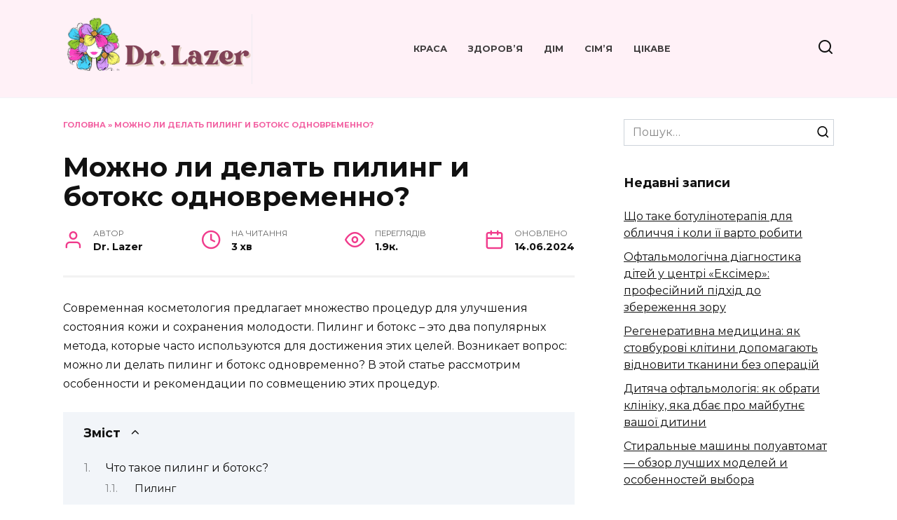

--- FILE ---
content_type: text/html; charset=UTF-8
request_url: https://dr-lazer.com.ua/retinoevyj-piling-i-botoks/
body_size: 16574
content:
<!doctype html>
<html lang="uk">
<head>
	<meta charset="UTF-8">
	<meta name="viewport" content="width=device-width, initial-scale=1">

	<meta name='robots' content='index, follow, max-image-preview:large, max-snippet:-1, max-video-preview:-1' />
	<style>img:is([sizes="auto" i], [sizes^="auto," i]) { contain-intrinsic-size: 3000px 1500px }</style>
	
	<!-- This site is optimized with the Yoast SEO plugin v26.0 - https://yoast.com/wordpress/plugins/seo/ -->
	<title>Можно ли делать пилинг и ботокс одновременно?</title>
	<meta name="description" content="Узнайте, можно ли делать пилинг и ботокс в один день, как правильно сочетать эти процедуры, и какие рекомендации по уходу за кожей после них." />
	<link rel="canonical" href="https://dr-lazer.com.ua/retinoevyj-piling-i-botoks/" />
	<meta property="og:locale" content="uk_UA" />
	<meta property="og:type" content="article" />
	<meta property="og:title" content="Можно ли делать пилинг и ботокс одновременно?" />
	<meta property="og:description" content="Узнайте, можно ли делать пилинг и ботокс в один день, как правильно сочетать эти процедуры, и какие рекомендации по уходу за кожей после них." />
	<meta property="og:url" content="https://dr-lazer.com.ua/retinoevyj-piling-i-botoks/" />
	<meta property="og:site_name" content="Dr. Lazer" />
	<meta property="article:published_time" content="2024-06-14T14:29:21+00:00" />
	<meta property="article:modified_time" content="2024-06-14T14:29:22+00:00" />
	<meta name="author" content="Dr. Lazer" />
	<meta name="twitter:card" content="summary_large_image" />
	<meta name="twitter:label1" content="Написано" />
	<meta name="twitter:data1" content="Dr. Lazer" />
	<script type="application/ld+json" class="yoast-schema-graph">{"@context":"https://schema.org","@graph":[{"@type":"Article","@id":"https://dr-lazer.com.ua/retinoevyj-piling-i-botoks/#article","isPartOf":{"@id":"https://dr-lazer.com.ua/retinoevyj-piling-i-botoks/"},"author":{"name":"Dr. Lazer","@id":"https://dr-lazer.com.ua/#/schema/person/d7bd2ee256b472334404b10cf8943762"},"headline":"Можно ли делать пилинг и ботокс одновременно?","datePublished":"2024-06-14T14:29:21+00:00","dateModified":"2024-06-14T14:29:22+00:00","mainEntityOfPage":{"@id":"https://dr-lazer.com.ua/retinoevyj-piling-i-botoks/"},"wordCount":431,"commentCount":0,"publisher":{"@id":"https://dr-lazer.com.ua/#organization"},"articleSection":["Краса"],"inLanguage":"uk","potentialAction":[{"@type":"CommentAction","name":"Comment","target":["https://dr-lazer.com.ua/retinoevyj-piling-i-botoks/#respond"]}]},{"@type":"WebPage","@id":"https://dr-lazer.com.ua/retinoevyj-piling-i-botoks/","url":"https://dr-lazer.com.ua/retinoevyj-piling-i-botoks/","name":"Можно ли делать пилинг и ботокс одновременно?","isPartOf":{"@id":"https://dr-lazer.com.ua/#website"},"datePublished":"2024-06-14T14:29:21+00:00","dateModified":"2024-06-14T14:29:22+00:00","description":"Узнайте, можно ли делать пилинг и ботокс в один день, как правильно сочетать эти процедуры, и какие рекомендации по уходу за кожей после них.","breadcrumb":{"@id":"https://dr-lazer.com.ua/retinoevyj-piling-i-botoks/#breadcrumb"},"inLanguage":"uk","potentialAction":[{"@type":"ReadAction","target":["https://dr-lazer.com.ua/retinoevyj-piling-i-botoks/"]}]},{"@type":"BreadcrumbList","@id":"https://dr-lazer.com.ua/retinoevyj-piling-i-botoks/#breadcrumb","itemListElement":[{"@type":"ListItem","position":1,"name":"Головна","item":"https://dr-lazer.com.ua/"},{"@type":"ListItem","position":2,"name":"Можно ли делать пилинг и ботокс одновременно?"}]},{"@type":"WebSite","@id":"https://dr-lazer.com.ua/#website","url":"https://dr-lazer.com.ua/","name":"Dr. Lazer","description":"Dr. Lazer","publisher":{"@id":"https://dr-lazer.com.ua/#organization"},"potentialAction":[{"@type":"SearchAction","target":{"@type":"EntryPoint","urlTemplate":"https://dr-lazer.com.ua/?s={search_term_string}"},"query-input":{"@type":"PropertyValueSpecification","valueRequired":true,"valueName":"search_term_string"}}],"inLanguage":"uk"},{"@type":"Organization","@id":"https://dr-lazer.com.ua/#organization","name":"Dr. Lazer","url":"https://dr-lazer.com.ua/","logo":{"@type":"ImageObject","inLanguage":"uk","@id":"https://dr-lazer.com.ua/#/schema/logo/image/","url":"https://dr-lazer.com.ua/wp-content/uploads/2024/06/Logo-1.png","contentUrl":"https://dr-lazer.com.ua/wp-content/uploads/2024/06/Logo-1.png","width":507,"height":188,"caption":"Dr. Lazer"},"image":{"@id":"https://dr-lazer.com.ua/#/schema/logo/image/"}},{"@type":"Person","@id":"https://dr-lazer.com.ua/#/schema/person/d7bd2ee256b472334404b10cf8943762","name":"Dr. Lazer","image":{"@type":"ImageObject","inLanguage":"uk","@id":"https://dr-lazer.com.ua/#/schema/person/image/","url":"https://secure.gravatar.com/avatar/c96ca2aa30878124a81b5d0b7708b5425b8cf3935415328f24bf24bb07f7f133?s=96&d=mm&r=g","contentUrl":"https://secure.gravatar.com/avatar/c96ca2aa30878124a81b5d0b7708b5425b8cf3935415328f24bf24bb07f7f133?s=96&d=mm&r=g","caption":"Dr. Lazer"},"url":"https://dr-lazer.com.ua/author/drlazor/"}]}</script>
	<!-- / Yoast SEO plugin. -->


<link rel='dns-prefetch' href='//fonts.googleapis.com' />
<link rel="alternate" type="application/rss+xml" title="Dr. Lazer &raquo; Можно ли делать пилинг и ботокс одновременно? Канал коментарів" href="https://dr-lazer.com.ua/retinoevyj-piling-i-botoks/feed/" />
<script type="text/javascript">
/* <![CDATA[ */
window._wpemojiSettings = {"baseUrl":"https:\/\/s.w.org\/images\/core\/emoji\/16.0.1\/72x72\/","ext":".png","svgUrl":"https:\/\/s.w.org\/images\/core\/emoji\/16.0.1\/svg\/","svgExt":".svg","source":{"concatemoji":"https:\/\/dr-lazer.com.ua\/wp-includes\/js\/wp-emoji-release.min.js?ver=6.8.3"}};
/*! This file is auto-generated */
!function(s,n){var o,i,e;function c(e){try{var t={supportTests:e,timestamp:(new Date).valueOf()};sessionStorage.setItem(o,JSON.stringify(t))}catch(e){}}function p(e,t,n){e.clearRect(0,0,e.canvas.width,e.canvas.height),e.fillText(t,0,0);var t=new Uint32Array(e.getImageData(0,0,e.canvas.width,e.canvas.height).data),a=(e.clearRect(0,0,e.canvas.width,e.canvas.height),e.fillText(n,0,0),new Uint32Array(e.getImageData(0,0,e.canvas.width,e.canvas.height).data));return t.every(function(e,t){return e===a[t]})}function u(e,t){e.clearRect(0,0,e.canvas.width,e.canvas.height),e.fillText(t,0,0);for(var n=e.getImageData(16,16,1,1),a=0;a<n.data.length;a++)if(0!==n.data[a])return!1;return!0}function f(e,t,n,a){switch(t){case"flag":return n(e,"\ud83c\udff3\ufe0f\u200d\u26a7\ufe0f","\ud83c\udff3\ufe0f\u200b\u26a7\ufe0f")?!1:!n(e,"\ud83c\udde8\ud83c\uddf6","\ud83c\udde8\u200b\ud83c\uddf6")&&!n(e,"\ud83c\udff4\udb40\udc67\udb40\udc62\udb40\udc65\udb40\udc6e\udb40\udc67\udb40\udc7f","\ud83c\udff4\u200b\udb40\udc67\u200b\udb40\udc62\u200b\udb40\udc65\u200b\udb40\udc6e\u200b\udb40\udc67\u200b\udb40\udc7f");case"emoji":return!a(e,"\ud83e\udedf")}return!1}function g(e,t,n,a){var r="undefined"!=typeof WorkerGlobalScope&&self instanceof WorkerGlobalScope?new OffscreenCanvas(300,150):s.createElement("canvas"),o=r.getContext("2d",{willReadFrequently:!0}),i=(o.textBaseline="top",o.font="600 32px Arial",{});return e.forEach(function(e){i[e]=t(o,e,n,a)}),i}function t(e){var t=s.createElement("script");t.src=e,t.defer=!0,s.head.appendChild(t)}"undefined"!=typeof Promise&&(o="wpEmojiSettingsSupports",i=["flag","emoji"],n.supports={everything:!0,everythingExceptFlag:!0},e=new Promise(function(e){s.addEventListener("DOMContentLoaded",e,{once:!0})}),new Promise(function(t){var n=function(){try{var e=JSON.parse(sessionStorage.getItem(o));if("object"==typeof e&&"number"==typeof e.timestamp&&(new Date).valueOf()<e.timestamp+604800&&"object"==typeof e.supportTests)return e.supportTests}catch(e){}return null}();if(!n){if("undefined"!=typeof Worker&&"undefined"!=typeof OffscreenCanvas&&"undefined"!=typeof URL&&URL.createObjectURL&&"undefined"!=typeof Blob)try{var e="postMessage("+g.toString()+"("+[JSON.stringify(i),f.toString(),p.toString(),u.toString()].join(",")+"));",a=new Blob([e],{type:"text/javascript"}),r=new Worker(URL.createObjectURL(a),{name:"wpTestEmojiSupports"});return void(r.onmessage=function(e){c(n=e.data),r.terminate(),t(n)})}catch(e){}c(n=g(i,f,p,u))}t(n)}).then(function(e){for(var t in e)n.supports[t]=e[t],n.supports.everything=n.supports.everything&&n.supports[t],"flag"!==t&&(n.supports.everythingExceptFlag=n.supports.everythingExceptFlag&&n.supports[t]);n.supports.everythingExceptFlag=n.supports.everythingExceptFlag&&!n.supports.flag,n.DOMReady=!1,n.readyCallback=function(){n.DOMReady=!0}}).then(function(){return e}).then(function(){var e;n.supports.everything||(n.readyCallback(),(e=n.source||{}).concatemoji?t(e.concatemoji):e.wpemoji&&e.twemoji&&(t(e.twemoji),t(e.wpemoji)))}))}((window,document),window._wpemojiSettings);
/* ]]> */
</script>
<style id='wp-emoji-styles-inline-css' type='text/css'>

	img.wp-smiley, img.emoji {
		display: inline !important;
		border: none !important;
		box-shadow: none !important;
		height: 1em !important;
		width: 1em !important;
		margin: 0 0.07em !important;
		vertical-align: -0.1em !important;
		background: none !important;
		padding: 0 !important;
	}
</style>
<link rel='stylesheet' id='wp-block-library-css' href='https://dr-lazer.com.ua/wp-includes/css/dist/block-library/style.min.css?ver=6.8.3'  media='all' />
<style id='wp-block-library-theme-inline-css' type='text/css'>
.wp-block-audio :where(figcaption){color:#555;font-size:13px;text-align:center}.is-dark-theme .wp-block-audio :where(figcaption){color:#ffffffa6}.wp-block-audio{margin:0 0 1em}.wp-block-code{border:1px solid #ccc;border-radius:4px;font-family:Menlo,Consolas,monaco,monospace;padding:.8em 1em}.wp-block-embed :where(figcaption){color:#555;font-size:13px;text-align:center}.is-dark-theme .wp-block-embed :where(figcaption){color:#ffffffa6}.wp-block-embed{margin:0 0 1em}.blocks-gallery-caption{color:#555;font-size:13px;text-align:center}.is-dark-theme .blocks-gallery-caption{color:#ffffffa6}:root :where(.wp-block-image figcaption){color:#555;font-size:13px;text-align:center}.is-dark-theme :root :where(.wp-block-image figcaption){color:#ffffffa6}.wp-block-image{margin:0 0 1em}.wp-block-pullquote{border-bottom:4px solid;border-top:4px solid;color:currentColor;margin-bottom:1.75em}.wp-block-pullquote cite,.wp-block-pullquote footer,.wp-block-pullquote__citation{color:currentColor;font-size:.8125em;font-style:normal;text-transform:uppercase}.wp-block-quote{border-left:.25em solid;margin:0 0 1.75em;padding-left:1em}.wp-block-quote cite,.wp-block-quote footer{color:currentColor;font-size:.8125em;font-style:normal;position:relative}.wp-block-quote:where(.has-text-align-right){border-left:none;border-right:.25em solid;padding-left:0;padding-right:1em}.wp-block-quote:where(.has-text-align-center){border:none;padding-left:0}.wp-block-quote.is-large,.wp-block-quote.is-style-large,.wp-block-quote:where(.is-style-plain){border:none}.wp-block-search .wp-block-search__label{font-weight:700}.wp-block-search__button{border:1px solid #ccc;padding:.375em .625em}:where(.wp-block-group.has-background){padding:1.25em 2.375em}.wp-block-separator.has-css-opacity{opacity:.4}.wp-block-separator{border:none;border-bottom:2px solid;margin-left:auto;margin-right:auto}.wp-block-separator.has-alpha-channel-opacity{opacity:1}.wp-block-separator:not(.is-style-wide):not(.is-style-dots){width:100px}.wp-block-separator.has-background:not(.is-style-dots){border-bottom:none;height:1px}.wp-block-separator.has-background:not(.is-style-wide):not(.is-style-dots){height:2px}.wp-block-table{margin:0 0 1em}.wp-block-table td,.wp-block-table th{word-break:normal}.wp-block-table :where(figcaption){color:#555;font-size:13px;text-align:center}.is-dark-theme .wp-block-table :where(figcaption){color:#ffffffa6}.wp-block-video :where(figcaption){color:#555;font-size:13px;text-align:center}.is-dark-theme .wp-block-video :where(figcaption){color:#ffffffa6}.wp-block-video{margin:0 0 1em}:root :where(.wp-block-template-part.has-background){margin-bottom:0;margin-top:0;padding:1.25em 2.375em}
</style>
<style id='classic-theme-styles-inline-css' type='text/css'>
/*! This file is auto-generated */
.wp-block-button__link{color:#fff;background-color:#32373c;border-radius:9999px;box-shadow:none;text-decoration:none;padding:calc(.667em + 2px) calc(1.333em + 2px);font-size:1.125em}.wp-block-file__button{background:#32373c;color:#fff;text-decoration:none}
</style>
<style id='global-styles-inline-css' type='text/css'>
:root{--wp--preset--aspect-ratio--square: 1;--wp--preset--aspect-ratio--4-3: 4/3;--wp--preset--aspect-ratio--3-4: 3/4;--wp--preset--aspect-ratio--3-2: 3/2;--wp--preset--aspect-ratio--2-3: 2/3;--wp--preset--aspect-ratio--16-9: 16/9;--wp--preset--aspect-ratio--9-16: 9/16;--wp--preset--color--black: #000000;--wp--preset--color--cyan-bluish-gray: #abb8c3;--wp--preset--color--white: #ffffff;--wp--preset--color--pale-pink: #f78da7;--wp--preset--color--vivid-red: #cf2e2e;--wp--preset--color--luminous-vivid-orange: #ff6900;--wp--preset--color--luminous-vivid-amber: #fcb900;--wp--preset--color--light-green-cyan: #7bdcb5;--wp--preset--color--vivid-green-cyan: #00d084;--wp--preset--color--pale-cyan-blue: #8ed1fc;--wp--preset--color--vivid-cyan-blue: #0693e3;--wp--preset--color--vivid-purple: #9b51e0;--wp--preset--gradient--vivid-cyan-blue-to-vivid-purple: linear-gradient(135deg,rgba(6,147,227,1) 0%,rgb(155,81,224) 100%);--wp--preset--gradient--light-green-cyan-to-vivid-green-cyan: linear-gradient(135deg,rgb(122,220,180) 0%,rgb(0,208,130) 100%);--wp--preset--gradient--luminous-vivid-amber-to-luminous-vivid-orange: linear-gradient(135deg,rgba(252,185,0,1) 0%,rgba(255,105,0,1) 100%);--wp--preset--gradient--luminous-vivid-orange-to-vivid-red: linear-gradient(135deg,rgba(255,105,0,1) 0%,rgb(207,46,46) 100%);--wp--preset--gradient--very-light-gray-to-cyan-bluish-gray: linear-gradient(135deg,rgb(238,238,238) 0%,rgb(169,184,195) 100%);--wp--preset--gradient--cool-to-warm-spectrum: linear-gradient(135deg,rgb(74,234,220) 0%,rgb(151,120,209) 20%,rgb(207,42,186) 40%,rgb(238,44,130) 60%,rgb(251,105,98) 80%,rgb(254,248,76) 100%);--wp--preset--gradient--blush-light-purple: linear-gradient(135deg,rgb(255,206,236) 0%,rgb(152,150,240) 100%);--wp--preset--gradient--blush-bordeaux: linear-gradient(135deg,rgb(254,205,165) 0%,rgb(254,45,45) 50%,rgb(107,0,62) 100%);--wp--preset--gradient--luminous-dusk: linear-gradient(135deg,rgb(255,203,112) 0%,rgb(199,81,192) 50%,rgb(65,88,208) 100%);--wp--preset--gradient--pale-ocean: linear-gradient(135deg,rgb(255,245,203) 0%,rgb(182,227,212) 50%,rgb(51,167,181) 100%);--wp--preset--gradient--electric-grass: linear-gradient(135deg,rgb(202,248,128) 0%,rgb(113,206,126) 100%);--wp--preset--gradient--midnight: linear-gradient(135deg,rgb(2,3,129) 0%,rgb(40,116,252) 100%);--wp--preset--font-size--small: 19.5px;--wp--preset--font-size--medium: 20px;--wp--preset--font-size--large: 36.5px;--wp--preset--font-size--x-large: 42px;--wp--preset--font-size--normal: 22px;--wp--preset--font-size--huge: 49.5px;--wp--preset--spacing--20: 0.44rem;--wp--preset--spacing--30: 0.67rem;--wp--preset--spacing--40: 1rem;--wp--preset--spacing--50: 1.5rem;--wp--preset--spacing--60: 2.25rem;--wp--preset--spacing--70: 3.38rem;--wp--preset--spacing--80: 5.06rem;--wp--preset--shadow--natural: 6px 6px 9px rgba(0, 0, 0, 0.2);--wp--preset--shadow--deep: 12px 12px 50px rgba(0, 0, 0, 0.4);--wp--preset--shadow--sharp: 6px 6px 0px rgba(0, 0, 0, 0.2);--wp--preset--shadow--outlined: 6px 6px 0px -3px rgba(255, 255, 255, 1), 6px 6px rgba(0, 0, 0, 1);--wp--preset--shadow--crisp: 6px 6px 0px rgba(0, 0, 0, 1);}:where(.is-layout-flex){gap: 0.5em;}:where(.is-layout-grid){gap: 0.5em;}body .is-layout-flex{display: flex;}.is-layout-flex{flex-wrap: wrap;align-items: center;}.is-layout-flex > :is(*, div){margin: 0;}body .is-layout-grid{display: grid;}.is-layout-grid > :is(*, div){margin: 0;}:where(.wp-block-columns.is-layout-flex){gap: 2em;}:where(.wp-block-columns.is-layout-grid){gap: 2em;}:where(.wp-block-post-template.is-layout-flex){gap: 1.25em;}:where(.wp-block-post-template.is-layout-grid){gap: 1.25em;}.has-black-color{color: var(--wp--preset--color--black) !important;}.has-cyan-bluish-gray-color{color: var(--wp--preset--color--cyan-bluish-gray) !important;}.has-white-color{color: var(--wp--preset--color--white) !important;}.has-pale-pink-color{color: var(--wp--preset--color--pale-pink) !important;}.has-vivid-red-color{color: var(--wp--preset--color--vivid-red) !important;}.has-luminous-vivid-orange-color{color: var(--wp--preset--color--luminous-vivid-orange) !important;}.has-luminous-vivid-amber-color{color: var(--wp--preset--color--luminous-vivid-amber) !important;}.has-light-green-cyan-color{color: var(--wp--preset--color--light-green-cyan) !important;}.has-vivid-green-cyan-color{color: var(--wp--preset--color--vivid-green-cyan) !important;}.has-pale-cyan-blue-color{color: var(--wp--preset--color--pale-cyan-blue) !important;}.has-vivid-cyan-blue-color{color: var(--wp--preset--color--vivid-cyan-blue) !important;}.has-vivid-purple-color{color: var(--wp--preset--color--vivid-purple) !important;}.has-black-background-color{background-color: var(--wp--preset--color--black) !important;}.has-cyan-bluish-gray-background-color{background-color: var(--wp--preset--color--cyan-bluish-gray) !important;}.has-white-background-color{background-color: var(--wp--preset--color--white) !important;}.has-pale-pink-background-color{background-color: var(--wp--preset--color--pale-pink) !important;}.has-vivid-red-background-color{background-color: var(--wp--preset--color--vivid-red) !important;}.has-luminous-vivid-orange-background-color{background-color: var(--wp--preset--color--luminous-vivid-orange) !important;}.has-luminous-vivid-amber-background-color{background-color: var(--wp--preset--color--luminous-vivid-amber) !important;}.has-light-green-cyan-background-color{background-color: var(--wp--preset--color--light-green-cyan) !important;}.has-vivid-green-cyan-background-color{background-color: var(--wp--preset--color--vivid-green-cyan) !important;}.has-pale-cyan-blue-background-color{background-color: var(--wp--preset--color--pale-cyan-blue) !important;}.has-vivid-cyan-blue-background-color{background-color: var(--wp--preset--color--vivid-cyan-blue) !important;}.has-vivid-purple-background-color{background-color: var(--wp--preset--color--vivid-purple) !important;}.has-black-border-color{border-color: var(--wp--preset--color--black) !important;}.has-cyan-bluish-gray-border-color{border-color: var(--wp--preset--color--cyan-bluish-gray) !important;}.has-white-border-color{border-color: var(--wp--preset--color--white) !important;}.has-pale-pink-border-color{border-color: var(--wp--preset--color--pale-pink) !important;}.has-vivid-red-border-color{border-color: var(--wp--preset--color--vivid-red) !important;}.has-luminous-vivid-orange-border-color{border-color: var(--wp--preset--color--luminous-vivid-orange) !important;}.has-luminous-vivid-amber-border-color{border-color: var(--wp--preset--color--luminous-vivid-amber) !important;}.has-light-green-cyan-border-color{border-color: var(--wp--preset--color--light-green-cyan) !important;}.has-vivid-green-cyan-border-color{border-color: var(--wp--preset--color--vivid-green-cyan) !important;}.has-pale-cyan-blue-border-color{border-color: var(--wp--preset--color--pale-cyan-blue) !important;}.has-vivid-cyan-blue-border-color{border-color: var(--wp--preset--color--vivid-cyan-blue) !important;}.has-vivid-purple-border-color{border-color: var(--wp--preset--color--vivid-purple) !important;}.has-vivid-cyan-blue-to-vivid-purple-gradient-background{background: var(--wp--preset--gradient--vivid-cyan-blue-to-vivid-purple) !important;}.has-light-green-cyan-to-vivid-green-cyan-gradient-background{background: var(--wp--preset--gradient--light-green-cyan-to-vivid-green-cyan) !important;}.has-luminous-vivid-amber-to-luminous-vivid-orange-gradient-background{background: var(--wp--preset--gradient--luminous-vivid-amber-to-luminous-vivid-orange) !important;}.has-luminous-vivid-orange-to-vivid-red-gradient-background{background: var(--wp--preset--gradient--luminous-vivid-orange-to-vivid-red) !important;}.has-very-light-gray-to-cyan-bluish-gray-gradient-background{background: var(--wp--preset--gradient--very-light-gray-to-cyan-bluish-gray) !important;}.has-cool-to-warm-spectrum-gradient-background{background: var(--wp--preset--gradient--cool-to-warm-spectrum) !important;}.has-blush-light-purple-gradient-background{background: var(--wp--preset--gradient--blush-light-purple) !important;}.has-blush-bordeaux-gradient-background{background: var(--wp--preset--gradient--blush-bordeaux) !important;}.has-luminous-dusk-gradient-background{background: var(--wp--preset--gradient--luminous-dusk) !important;}.has-pale-ocean-gradient-background{background: var(--wp--preset--gradient--pale-ocean) !important;}.has-electric-grass-gradient-background{background: var(--wp--preset--gradient--electric-grass) !important;}.has-midnight-gradient-background{background: var(--wp--preset--gradient--midnight) !important;}.has-small-font-size{font-size: var(--wp--preset--font-size--small) !important;}.has-medium-font-size{font-size: var(--wp--preset--font-size--medium) !important;}.has-large-font-size{font-size: var(--wp--preset--font-size--large) !important;}.has-x-large-font-size{font-size: var(--wp--preset--font-size--x-large) !important;}
:where(.wp-block-post-template.is-layout-flex){gap: 1.25em;}:where(.wp-block-post-template.is-layout-grid){gap: 1.25em;}
:where(.wp-block-columns.is-layout-flex){gap: 2em;}:where(.wp-block-columns.is-layout-grid){gap: 2em;}
:root :where(.wp-block-pullquote){font-size: 1.5em;line-height: 1.6;}
</style>
<link rel='stylesheet' id='google-fonts-css' href='https://fonts.googleapis.com/css?family=Montserrat%3A400%2C400i%2C700&#038;subset=cyrillic&#038;display=swap&#038;ver=6.8.3'  media='all' />
<link rel='stylesheet' id='reboot-style-css' href='https://dr-lazer.com.ua/wp-content/themes/reboot/assets/css/style.min.css?ver=1.5.2'  media='all' />
<script type="text/javascript" src="https://dr-lazer.com.ua/wp-includes/js/jquery/jquery.min.js?ver=3.7.1" id="jquery-core-js"></script>
<script type="text/javascript" src="https://dr-lazer.com.ua/wp-includes/js/jquery/jquery-migrate.min.js?ver=3.4.1" id="jquery-migrate-js"></script>
<link rel="https://api.w.org/" href="https://dr-lazer.com.ua/wp-json/" /><link rel="alternate" title="JSON" type="application/json" href="https://dr-lazer.com.ua/wp-json/wp/v2/posts/485" /><link rel="EditURI" type="application/rsd+xml" title="RSD" href="https://dr-lazer.com.ua/xmlrpc.php?rsd" />
<meta name="generator" content="WordPress 6.8.3" />
<link rel='shortlink' href='https://dr-lazer.com.ua/?p=485' />
<link rel="alternate" title="oEmbed (JSON)" type="application/json+oembed" href="https://dr-lazer.com.ua/wp-json/oembed/1.0/embed?url=https%3A%2F%2Fdr-lazer.com.ua%2Fretinoevyj-piling-i-botoks%2F" />
<link rel="alternate" title="oEmbed (XML)" type="text/xml+oembed" href="https://dr-lazer.com.ua/wp-json/oembed/1.0/embed?url=https%3A%2F%2Fdr-lazer.com.ua%2Fretinoevyj-piling-i-botoks%2F&#038;format=xml" />
<link rel="preload" href="https://dr-lazer.com.ua/wp-content/themes/reboot/assets/fonts/wpshop-core.ttf" as="font" crossorigin>
    <style>.site-logotype{max-width:500px}.scrolltop:before{content:"\2191"}::selection, .card-slider__category, .card-slider-container .swiper-pagination-bullet-active, .post-card--grid .post-card__thumbnail:before, .post-card:not(.post-card--small) .post-card__thumbnail a:before, .post-card:not(.post-card--small) .post-card__category,  .post-box--high .post-box__category span, .post-box--wide .post-box__category span, .page-separator, .pagination .nav-links .page-numbers:not(.dots):not(.current):before, .btn, .btn-primary:hover, .btn-primary:not(:disabled):not(.disabled).active, .btn-primary:not(:disabled):not(.disabled):active, .show>.btn-primary.dropdown-toggle, .comment-respond .form-submit input, .page-links__item:hover{background-color:#f03b8c}.entry-image--big .entry-image__body .post-card__category a, .home-text ul:not([class])>li:before, .page-content ul:not([class])>li:before, .taxonomy-description ul:not([class])>li:before, .widget-area .widget_categories ul.menu li a:before, .widget-area .widget_categories ul.menu li span:before, .widget-area .widget_categories>ul li a:before, .widget-area .widget_categories>ul li span:before, .widget-area .widget_nav_menu ul.menu li a:before, .widget-area .widget_nav_menu ul.menu li span:before, .widget-area .widget_nav_menu>ul li a:before, .widget-area .widget_nav_menu>ul li span:before, .page-links .page-numbers:not(.dots):not(.current):before, .page-links .post-page-numbers:not(.dots):not(.current):before, .pagination .nav-links .page-numbers:not(.dots):not(.current):before, .pagination .nav-links .post-page-numbers:not(.dots):not(.current):before, .entry-image--full .entry-image__body .post-card__category a, .entry-image--fullscreen .entry-image__body .post-card__category a, .entry-image--wide .entry-image__body .post-card__category a{background-color:#f03b8c}.comment-respond input:focus, select:focus, textarea:focus, .post-card--grid.post-card--thumbnail-no, .post-card--standard:after, .post-card--related.post-card--thumbnail-no:hover, .spoiler-box, .btn-primary, .btn-primary:hover, .btn-primary:not(:disabled):not(.disabled).active, .btn-primary:not(:disabled):not(.disabled):active, .show>.btn-primary.dropdown-toggle, .inp:focus, .entry-tag:focus, .entry-tag:hover, .search-screen .search-form .search-field:focus, .entry-content ul:not([class])>li:before, .text-content ul:not([class])>li:before, .page-content ul:not([class])>li:before, .taxonomy-description ul:not([class])>li:before, .entry-content blockquote,
        .input:focus, input[type=color]:focus, input[type=date]:focus, input[type=datetime-local]:focus, input[type=datetime]:focus, input[type=email]:focus, input[type=month]:focus, input[type=number]:focus, input[type=password]:focus, input[type=range]:focus, input[type=search]:focus, input[type=tel]:focus, input[type=text]:focus, input[type=time]:focus, input[type=url]:focus, input[type=week]:focus, select:focus, textarea:focus{border-color:#f03b8c !important}.post-card--small .post-card__category, .post-card__author:before, .post-card__comments:before, .post-card__date:before, .post-card__like:before, .post-card__views:before, .entry-author:before, .entry-date:before, .entry-time:before, .entry-views:before, .entry-comments:before, .entry-content ol:not([class])>li:before, .text-content ol:not([class])>li:before, .entry-content blockquote:before, .spoiler-box__title:after, .search-icon:hover:before, .search-form .search-submit:hover:before, .star-rating-item.hover,
        .comment-list .bypostauthor>.comment-body .comment-author:after,
        .breadcrumb a, .breadcrumb span,
        .search-screen .search-form .search-submit:before, 
        .star-rating--score-1:not(.hover) .star-rating-item:nth-child(1),
        .star-rating--score-2:not(.hover) .star-rating-item:nth-child(1), .star-rating--score-2:not(.hover) .star-rating-item:nth-child(2),
        .star-rating--score-3:not(.hover) .star-rating-item:nth-child(1), .star-rating--score-3:not(.hover) .star-rating-item:nth-child(2), .star-rating--score-3:not(.hover) .star-rating-item:nth-child(3),
        .star-rating--score-4:not(.hover) .star-rating-item:nth-child(1), .star-rating--score-4:not(.hover) .star-rating-item:nth-child(2), .star-rating--score-4:not(.hover) .star-rating-item:nth-child(3), .star-rating--score-4:not(.hover) .star-rating-item:nth-child(4),
        .star-rating--score-5:not(.hover) .star-rating-item:nth-child(1), .star-rating--score-5:not(.hover) .star-rating-item:nth-child(2), .star-rating--score-5:not(.hover) .star-rating-item:nth-child(3), .star-rating--score-5:not(.hover) .star-rating-item:nth-child(4), .star-rating--score-5:not(.hover) .star-rating-item:nth-child(5){color:#f03b8c}.site-header{background-color:#fff1f7}@media (min-width: 992px){.top-menu ul li .sub-menu{background-color:#fff1f7}}.site-footer{background-color:#88738c}</style>
<link rel="icon" href="https://dr-lazer.com.ua/wp-content/uploads/2024/06/cropped-Favicon-32x32.png" sizes="32x32" />
<link rel="icon" href="https://dr-lazer.com.ua/wp-content/uploads/2024/06/cropped-Favicon-192x192.png" sizes="192x192" />
<link rel="apple-touch-icon" href="https://dr-lazer.com.ua/wp-content/uploads/2024/06/cropped-Favicon-180x180.png" />
<meta name="msapplication-TileImage" content="https://dr-lazer.com.ua/wp-content/uploads/2024/06/cropped-Favicon-270x270.png" />
    <!-- Google tag (gtag.js) -->
<script async src="https://www.googletagmanager.com/gtag/js?id=G-7ZL3KF99P4"></script>
<script>
  window.dataLayer = window.dataLayer || [];
  function gtag(){dataLayer.push(arguments);}
  gtag('js', new Date());

  gtag('config', 'G-7ZL3KF99P4');
</script></head>

<body class="wp-singular post-template-default single single-post postid-485 single-format-standard wp-embed-responsive wp-theme-reboot sidebar-right">



<div id="page" class="site">
    <a class="skip-link screen-reader-text" href="#content"><!--noindex-->Перейти до вмісту<!--/noindex--></a>

    <div class="search-screen-overlay js-search-screen-overlay"></div>
    <div class="search-screen js-search-screen">
        
<form role="search" method="get" class="search-form" action="https://dr-lazer.com.ua/">
    <label>
        <span class="screen-reader-text"><!--noindex-->Search for:<!--/noindex--></span>
        <input type="search" class="search-field" placeholder="Пошук…" value="" name="s">
    </label>
    <button type="submit" class="search-submit"></button>
</form>    </div>

    

<header id="masthead" class="site-header full" itemscope itemtype="http://schema.org/WPHeader">
    <div class="site-header-inner fixed">

        <div class="humburger js-humburger"><span></span><span></span><span></span></div>

        
<div class="site-branding">

    <div class="site-logotype"><a href="https://dr-lazer.com.ua/"><img src="https://dr-lazer.com.ua/wp-content/uploads/2024/06/Logo-1.png" width="507" height="188" alt="Dr. Lazer"></a></div></div><!-- .site-branding --><div class="top-menu"><ul id="top-menu" class="menu"><li id="menu-item-168" class="menu-item menu-item-type-taxonomy menu-item-object-category current-post-ancestor current-menu-parent current-post-parent menu-item-168"><a href="https://dr-lazer.com.ua/category/krasa/">Краса</a></li>
<li id="menu-item-169" class="menu-item menu-item-type-taxonomy menu-item-object-category menu-item-169"><a href="https://dr-lazer.com.ua/category/health/">Здоров&#8217;я</a></li>
<li id="menu-item-523" class="menu-item menu-item-type-taxonomy menu-item-object-category menu-item-523"><a href="https://dr-lazer.com.ua/category/dim/">Дім</a></li>
<li id="menu-item-525" class="menu-item menu-item-type-taxonomy menu-item-object-category menu-item-525"><a href="https://dr-lazer.com.ua/category/famaly/">Сім&#8217;я</a></li>
<li id="menu-item-524" class="menu-item menu-item-type-taxonomy menu-item-object-category menu-item-524"><a href="https://dr-lazer.com.ua/category/tsikave/">Цікаве</a></li>
</ul></div>                <div class="header-search">
                    <span class="search-icon js-search-icon"></span>
                </div>
            
    </div>
</header><!-- #masthead -->



    
    <nav id="site-navigation" class="main-navigation fixed" style="display: none;">
        <div class="main-navigation-inner full">
            <ul id="header_menu"></ul>
        </div>
    </nav>
    <div class="container header-separator"></div>


    <div class="mobile-menu-placeholder js-mobile-menu-placeholder"></div>
    
	
    <div id="content" class="site-content fixed">

        
        <div class="site-content-inner">
    
        
        <div id="primary" class="content-area" itemscope itemtype="http://schema.org/Article">
            <main id="main" class="site-main article-card">

                
<article id="post-485" class="article-post post-485 post type-post status-publish format-standard  category-krasa">

    
        <div class="breadcrumb" id="breadcrumbs"><span><span><a href="https://dr-lazer.com.ua/">Головна</a></span> » <span class="breadcrumb_last" aria-current="page">Можно ли делать пилинг и ботокс одновременно?</span></span></div>
                                <h1 class="entry-title" itemprop="headline">Можно ли делать пилинг и ботокс одновременно?</h1>
                    
        
        
    
            <div class="entry-meta">
            <span class="entry-author"><span class="entry-label">Автор</span> <span itemprop="author">Dr. Lazer</span></span>            <span class="entry-time"><span class="entry-label">На читання</span> 3 хв</span>            <span class="entry-views"><span class="entry-label">Переглядів</span> <span class="js-views-count" data-post_id="485">1.9к.</span></span>                        
            <span class="entry-date"><span class="entry-label">Оновлено</span> <time itemprop="dateModified" datetime="2024-06-14">14.06.2024</time></span>        </div>
    
    
    <div class="entry-content" itemprop="articleBody">
        <p>Современная косметология предлагает множество процедур для улучшения состояния кожи и сохранения молодости. Пилинг и ботокс – это два популярных метода, которые часто используются для достижения этих целей. Возникает вопрос: можно ли делать пилинг и ботокс одновременно? В этой статье рассмотрим особенности и рекомендации по совмещению этих процедур.</p>



<div class="table-of-contents open"><div class="table-of-contents__header"><span class="table-of-contents__hide js-table-of-contents-hide">Зміст</span></div><ol class="table-of-contents__list js-table-of-contents-list">
<li class="level-1"><a href="#chto-takoe-piling-i-botoks">Что такое пилинг и ботокс?</a></li><li class="level-2"><a href="#piling">Пилинг</a></li><li class="level-2"><a href="#botoks">Ботокс</a></li><li class="level-1"><a href="#mozhno-li-delat-piling-i-botoks-v-odin-den">Можно ли делать пилинг и ботокс в один день?</a></li><li class="level-2"><a href="#riski-i-predostorozhnosti">Риски и предосторожности</a></li><li class="level-2"><a href="#optimalnye-intervaly-mezhdu-protsedurami">Оптимальные интервалы между процедурами</a></li><li class="level-1"><a href="#rekomendatsii-po-uhodu-za-kozhey-posle-protsedur">Рекомендации по уходу за кожей после процедур</a></li><li class="level-2"><a href="#posle-pilinga">После пилинга</a></li><li class="level-2"><a href="#posle-botoksa">После ботокса</a></li><li class="level-1"><a href="#zaklyuchenie">Заключение</a></li></ol></div><h2 class="wp-block-heading" id="chto-takoe-piling-i-botoks">Что такое пилинг и ботокс?</h2>



<h3 class="wp-block-heading" id="piling">Пилинг</h3>



<p>Пилинг – это процедура, направленная на отшелушивание верхнего слоя кожи, что способствует её обновлению и улучшению состояния. Существует несколько видов пилинга:</p>



<ul class="wp-block-list">
<li><strong>Химический пилинг:</strong> Использование кислот для удаления омертвевших клеток кожи.</li>



<li><strong>Механический пилинг:</strong> Использование абразивных частиц для механического отшелушивания.</li>



<li><strong>Лазерный пилинг:</strong> Использование лазера для удаления верхнего слоя кожи и стимулирования регенерации.</li>
</ul>



<h3 class="wp-block-heading" id="botoks">Ботокс</h3>



<p>Ботокс – это инъекционная процедура, при которой используется ботулотоксин для временного расслабления мышц. Это помогает разгладить морщины и улучшить внешний вид кожи. Ботокс особенно эффективен для лечения морщин на лбу, между бровями и вокруг глаз.</p>



<h2 class="wp-block-heading" id="mozhno-li-delat-piling-i-botoks-v-odin-den">Можно ли делать пилинг и ботокс в один день?</h2>



<h3 class="wp-block-heading" id="riski-i-predostorozhnosti">Риски и предосторожности</h3>



<p>Совмещать пилинг и ботокс в один день не рекомендуется, так как каждая из этих процедур имеет свои особенности и возможные побочные эффекты. Пилинг вызывает временное раздражение и чувствительность кожи, что может усилиться при инъекциях ботокса. Кроме того, инъекции ботокса могут вызвать отек и покраснение, что усложнит процесс заживления после пилинга.</p>



<h3 class="wp-block-heading" id="optimalnye-intervaly-mezhdu-protsedurami">Оптимальные интервалы между процедурами</h3>



<p>Чтобы минимизировать риски и обеспечить наилучший результат, рекомендуется соблюдать определенные интервалы между процедурами:</p>



<ul class="wp-block-list">
<li><strong>Пилинг после ботокса:</strong> Рекомендуется подождать минимум 7-10 дней после инъекций ботокса перед проведением пилинга. Это время необходимо для полного усвоения ботулотоксина и стабилизации мышц.</li>



<li><strong>Ботокс после пилинга:</strong> После проведения пилинга рекомендуется подождать минимум 1-2 недели перед инъекциями ботокса, чтобы кожа полностью восстановилась и была готова к дальнейшим манипуляциям.</li>
</ul>



<h2 class="wp-block-heading" id="rekomendatsii-po-uhodu-za-kozhey-posle-protsedur">Рекомендации по уходу за кожей после процедур</h2>



<h3 class="wp-block-heading" id="posle-pilinga">После пилинга</h3>



<ul class="wp-block-list">
<li><strong>Увлажнение:</strong> Используйте увлажняющие кремы и сыворотки для поддержания гидратации кожи.</li>



<li><strong>Солнцезащита:</strong> Обязательно наносите солнцезащитный крем с высоким SPF, чтобы предотвратить повреждения кожи и гиперпигментацию.</li>



<li><strong>Избегание агрессивных средств:</strong> Избегайте использования ретиноидов и других агрессивных косметических средств в течение нескольких дней после пилинга.</li>
</ul>



<h3 class="wp-block-heading" id="posle-botoksa">После ботокса</h3>



<ul class="wp-block-list">
<li><strong>Избегание физических нагрузок:</strong> В течение первых 24 часов после инъекций избегайте интенсивных физических нагрузок и наклонов головы.</li>



<li><strong>Не трогайте лицо:</strong> Не массируйте и не трите обработанные участки, чтобы предотвратить распространение ботулотоксина на другие мышцы.</li>



<li><strong>Увлажнение:</strong> Используйте мягкие увлажняющие средства для поддержания кожи в хорошем состоянии.</li>
</ul>



<h2 class="wp-block-heading" id="zaklyuchenie">Заключение</h2>



<p>Пилинг и ботокс – это эффективные процедуры для улучшения состояния кожи и борьбы с признаками старения. Однако их сочетание в один день может вызвать дополнительные риски и осложнения. Оптимальным вариантом является проведение пилинга и ботокса с интервалом в 1-2 недели. Это обеспечит наилучшие результаты и минимизирует возможные побочные эффекты. Консультация с квалифицированным косметологом поможет вам определить наилучший план процедур и обеспечить правильный уход за кожей.</p>    </div><!-- .entry-content -->

</article>












<!--noindex-->
<div class="author-box">
    <div class="author-info">
        <div class="author-box__ava">
            <img alt='' src='https://secure.gravatar.com/avatar/c96ca2aa30878124a81b5d0b7708b5425b8cf3935415328f24bf24bb07f7f133?s=70&#038;d=mm&#038;r=g' srcset='https://secure.gravatar.com/avatar/c96ca2aa30878124a81b5d0b7708b5425b8cf3935415328f24bf24bb07f7f133?s=140&#038;d=mm&#038;r=g 2x' class='avatar avatar-70 photo' height='70' width='70' decoding='async'/>        </div>

        <div class="author-box__body">
            <div class="author-box__author">
                Dr. Lazer            </div>
            <div class="author-box__description">
                <!--noindex--><!--/noindex-->
            </div>

            
        </div>
    </div>

            <div class="author-box__rating">
            <div class="author-box__rating-title">Оцініть автора</div>
            <div class="wp-star-rating js-star-rating star-rating--score-0" data-post-id="485" data-rating-count="0" data-rating-sum="0" data-rating-value="0"><span class="star-rating-item js-star-rating-item" data-score="1"><svg aria-hidden="true" role="img" xmlns="http://www.w3.org/2000/svg" viewBox="0 0 576 512" class="i-ico"><path fill="currentColor" d="M259.3 17.8L194 150.2 47.9 171.5c-26.2 3.8-36.7 36.1-17.7 54.6l105.7 103-25 145.5c-4.5 26.3 23.2 46 46.4 33.7L288 439.6l130.7 68.7c23.2 12.2 50.9-7.4 46.4-33.7l-25-145.5 105.7-103c19-18.5 8.5-50.8-17.7-54.6L382 150.2 316.7 17.8c-11.7-23.6-45.6-23.9-57.4 0z" class="ico-star"></path></svg></span><span class="star-rating-item js-star-rating-item" data-score="2"><svg aria-hidden="true" role="img" xmlns="http://www.w3.org/2000/svg" viewBox="0 0 576 512" class="i-ico"><path fill="currentColor" d="M259.3 17.8L194 150.2 47.9 171.5c-26.2 3.8-36.7 36.1-17.7 54.6l105.7 103-25 145.5c-4.5 26.3 23.2 46 46.4 33.7L288 439.6l130.7 68.7c23.2 12.2 50.9-7.4 46.4-33.7l-25-145.5 105.7-103c19-18.5 8.5-50.8-17.7-54.6L382 150.2 316.7 17.8c-11.7-23.6-45.6-23.9-57.4 0z" class="ico-star"></path></svg></span><span class="star-rating-item js-star-rating-item" data-score="3"><svg aria-hidden="true" role="img" xmlns="http://www.w3.org/2000/svg" viewBox="0 0 576 512" class="i-ico"><path fill="currentColor" d="M259.3 17.8L194 150.2 47.9 171.5c-26.2 3.8-36.7 36.1-17.7 54.6l105.7 103-25 145.5c-4.5 26.3 23.2 46 46.4 33.7L288 439.6l130.7 68.7c23.2 12.2 50.9-7.4 46.4-33.7l-25-145.5 105.7-103c19-18.5 8.5-50.8-17.7-54.6L382 150.2 316.7 17.8c-11.7-23.6-45.6-23.9-57.4 0z" class="ico-star"></path></svg></span><span class="star-rating-item js-star-rating-item" data-score="4"><svg aria-hidden="true" role="img" xmlns="http://www.w3.org/2000/svg" viewBox="0 0 576 512" class="i-ico"><path fill="currentColor" d="M259.3 17.8L194 150.2 47.9 171.5c-26.2 3.8-36.7 36.1-17.7 54.6l105.7 103-25 145.5c-4.5 26.3 23.2 46 46.4 33.7L288 439.6l130.7 68.7c23.2 12.2 50.9-7.4 46.4-33.7l-25-145.5 105.7-103c19-18.5 8.5-50.8-17.7-54.6L382 150.2 316.7 17.8c-11.7-23.6-45.6-23.9-57.4 0z" class="ico-star"></path></svg></span><span class="star-rating-item js-star-rating-item" data-score="5"><svg aria-hidden="true" role="img" xmlns="http://www.w3.org/2000/svg" viewBox="0 0 576 512" class="i-ico"><path fill="currentColor" d="M259.3 17.8L194 150.2 47.9 171.5c-26.2 3.8-36.7 36.1-17.7 54.6l105.7 103-25 145.5c-4.5 26.3 23.2 46 46.4 33.7L288 439.6l130.7 68.7c23.2 12.2 50.9-7.4 46.4-33.7l-25-145.5 105.7-103c19-18.5 8.5-50.8-17.7-54.6L382 150.2 316.7 17.8c-11.7-23.6-45.6-23.9-57.4 0z" class="ico-star"></path></svg></span></div>        </div>
    </div>
<!--/noindex-->

<meta itemscope itemprop="mainEntityOfPage" itemType="https://schema.org/WebPage" itemid="https://dr-lazer.com.ua/retinoevyj-piling-i-botoks/" content="Можно ли делать пилинг и ботокс одновременно?">
    <meta itemprop="datePublished" content="2024-06-14T17:29:21+03:00">
<div itemprop="publisher" itemscope itemtype="https://schema.org/Organization" style="display: none;"><div itemprop="logo" itemscope itemtype="https://schema.org/ImageObject"><img itemprop="url image" src="https://dr-lazer.com.ua/wp-content/uploads/2024/06/Logo-1.png" alt="Dr. Lazer"></div><meta itemprop="name" content="Dr. Lazer"><meta itemprop="telephone" content="Dr. Lazer"><meta itemprop="address" content="https://dr-lazer.com.ua"></div>
            </main><!-- #main -->
        </div><!-- #primary -->

        
<aside id="secondary" class="widget-area" itemscope itemtype="http://schema.org/WPSideBar">
    <div class="sticky-sidebar js-sticky-sidebar">

        
        <div id="search-2" class="widget widget_search">
<form role="search" method="get" class="search-form" action="https://dr-lazer.com.ua/">
    <label>
        <span class="screen-reader-text"><!--noindex-->Search for:<!--/noindex--></span>
        <input type="search" class="search-field" placeholder="Пошук…" value="" name="s">
    </label>
    <button type="submit" class="search-submit"></button>
</form></div>
		<div id="recent-posts-2" class="widget widget_recent_entries">
		<div class="widget-header">Недавні записи</div>
		<ul>
											<li>
					<a href="https://dr-lazer.com.ua/shho-take-botulinoterapiya-dlya-oblychchya-i-koly-yiyi-varto-robyty/">Що таке ботулінотерапія для обличчя і коли її варто робити</a>
									</li>
											<li>
					<a href="https://dr-lazer.com.ua/oftalmologichna-diagnostyka-ditej-u-czentri-eksimer-profesijnyj-pidhid-do-zberezhennya-zoru/">Офтальмологічна діагностика дітей у центрі «Ексімер»: професійний підхід до збереження зору</a>
									</li>
											<li>
					<a href="https://dr-lazer.com.ua/regeneratyvna-medyczyna-yak-stovburovi-klityny-dopomagayut-vidnovyty-tkanyny-bez-operaczij/">Регенеративна медицина: як стовбурові клітини допомагають відновити тканини без операцій</a>
									</li>
											<li>
					<a href="https://dr-lazer.com.ua/dytyacha-oftalmologiya-yak-obraty-kliniku-yaka-dbaye-pro-majbutnye-vashoyi-dytyny/">Дитяча офтальмологія: як обрати клініку, яка дбає про майбутнє вашої дитини</a>
									</li>
											<li>
					<a href="https://dr-lazer.com.ua/styralnye-mashyny-poluavtomat-obzor-luchshyh-modelej-y-osobennostej-vybora/">Стиральные машины полуавтомат — обзор лучших моделей и особенностей выбора</a>
									</li>
					</ul>

		</div><div id="categories-2" class="widget widget_categories"><div class="widget-header">Категорії</div>
			<ul>
					<li class="cat-item cat-item-1"><a href="https://dr-lazer.com.ua/category/uncategorized/">Без категорії</a>
</li>
	<li class="cat-item cat-item-10"><a href="https://dr-lazer.com.ua/category/dim/">Дім</a>
</li>
	<li class="cat-item cat-item-9"><a href="https://dr-lazer.com.ua/category/health/">Здоров&#039;я</a>
</li>
	<li class="cat-item cat-item-8"><a href="https://dr-lazer.com.ua/category/krasa/">Краса</a>
</li>
	<li class="cat-item cat-item-12"><a href="https://dr-lazer.com.ua/category/famaly/">Сім&#039;я</a>
</li>
	<li class="cat-item cat-item-11"><a href="https://dr-lazer.com.ua/category/tsikave/">Цікаве</a>
</li>
			</ul>

			</div>
        
    </div>
</aside><!-- #secondary -->

    
    <div id="related-posts" class="related-posts fixed"><div class="related-posts__header">Вам також може сподобатися</div><div class="post-cards post-cards--vertical">
<div class="post-card post-card--related">
    <div class="post-card__thumbnail"><a href="https://dr-lazer.com.ua/shho-take-botulinoterapiya-dlya-oblychchya-i-koly-yiyi-varto-robyty/"><img width="335" height="220" src="https://dr-lazer.com.ua/wp-content/uploads/2025/12/1-335x220.webp" class="attachment-reboot_small size-reboot_small wp-post-image" alt="" decoding="async" loading="lazy" srcset="https://dr-lazer.com.ua/wp-content/uploads/2025/12/1-335x220.webp 335w, https://dr-lazer.com.ua/wp-content/uploads/2025/12/1-300x198.webp 300w, https://dr-lazer.com.ua/wp-content/uploads/2025/12/1-605x400.webp 605w" sizes="auto, (max-width: 335px) 100vw, 335px" /></a></div><div class="post-card__title"><a href="https://dr-lazer.com.ua/shho-take-botulinoterapiya-dlya-oblychchya-i-koly-yiyi-varto-robyty/">Що таке ботулінотерапія для обличчя і коли її варто робити</a></div><div class="post-card__description">Ботулінотерапія для обличчя сьогодні стала однією з</div><div class="post-card__meta"><span class="post-card__views">173</span></div>
</div>

<div class="post-card post-card--related">
    <div class="post-card__thumbnail"><a href="https://dr-lazer.com.ua/elajnery-dlya-zubiv-nevydyme-vyrivnyuvannya-u-suchasnij-stomatologiyi/"><img width="335" height="220" src="https://dr-lazer.com.ua/wp-content/uploads/2025/10/elainery-dlia-zubiv-1-335x220.jpg" class="attachment-reboot_small size-reboot_small wp-post-image" alt="елайнери для зубів 1" decoding="async" loading="lazy" /></a></div><div class="post-card__title"><a href="https://dr-lazer.com.ua/elajnery-dlya-zubiv-nevydyme-vyrivnyuvannya-u-suchasnij-stomatologiyi/">Елайнери для зубів: невидиме вирівнювання у сучасній стоматології</a></div><div class="post-card__description">Світ стоматології швидко змінюється, і це відчуває</div><div class="post-card__meta"><span class="post-card__views">271</span></div>
</div>

<div class="post-card post-card--related">
    <div class="post-card__thumbnail"><a href="https://dr-lazer.com.ua/zhinochi-lajfhaky-yak-poyednuvaty-bilyznu-i-odyag-shhob-vyglyadaty-bezdoganno/"><img width="335" height="220" src="https://dr-lazer.com.ua/wp-content/uploads/2025/10/seksualna-zhinocha-bilyzna-1-335x220.jpg" class="attachment-reboot_small size-reboot_small wp-post-image" alt="сексуальна жіноча білизна 1" decoding="async" loading="lazy" /></a></div><div class="post-card__title"><a href="https://dr-lazer.com.ua/zhinochi-lajfhaky-yak-poyednuvaty-bilyznu-i-odyag-shhob-vyglyadaty-bezdoganno/">Жіночі лайфхаки як поєднувати білизну і одяг щоб виглядати бездоганно</a></div><div class="post-card__description">Будь-який образ починається не з сукні чи аксесуарів</div><div class="post-card__meta"><span class="post-card__views">322</span></div>
</div>

<div class="post-card post-card--related">
    <div class="post-card__thumbnail"><a href="https://dr-lazer.com.ua/yak-vidnovyty-volossya-pislya-lita/"><img width="335" height="220" src="https://dr-lazer.com.ua/wp-content/uploads/2025/09/1-335x220.jpg" class="attachment-reboot_small size-reboot_small wp-post-image" alt="" decoding="async" loading="lazy" /></a></div><div class="post-card__title"><a href="https://dr-lazer.com.ua/yak-vidnovyty-volossya-pislya-lita/">Як відновити волосся після літа?</a></div><div class="post-card__description">Літо – це досить важка пора для волосся. Саме в цей</div><div class="post-card__meta"><span class="post-card__views">284</span></div>
</div>

<div class="post-card post-card--related">
    <div class="post-card__thumbnail"><a href="https://dr-lazer.com.ua/vidbilyuvannya-zubiv-shho-potribno-znaty-pered-proczeduroyu/"><img width="335" height="220" src="https://dr-lazer.com.ua/wp-content/uploads/2025/09/bioclinic-ua-services-vidbilyuvannya-zubiv.png-335x220.png" class="attachment-reboot_small size-reboot_small wp-post-image" alt="https://bioclinic.ua/services/vidbilyuvannya-zubiv/" decoding="async" loading="lazy" /></a></div><div class="post-card__title"><a href="https://dr-lazer.com.ua/vidbilyuvannya-zubiv-shho-potribno-znaty-pered-proczeduroyu/">Відбілювання зубів: що потрібно знати перед процедурою</a></div><div class="post-card__description">Усмішка завжди була і залишається важливим елементом</div><div class="post-card__meta"><span class="post-card__views">313</span></div>
</div>

<div class="post-card post-card--related">
    <div class="post-card__thumbnail"><a href="https://dr-lazer.com.ua/lazerna-epilyacziya-vlitku-chy-mozhna-robyty-i-yaki-ye-obmezhennya/"><img width="335" height="220" src="https://dr-lazer.com.ua/wp-content/uploads/2025/09/lazerna-epiliatsiia-u-lvovi-335x220.jpeg" class="attachment-reboot_small size-reboot_small wp-post-image" alt="лазерна епіляція у Львові" decoding="async" loading="lazy" /></a></div><div class="post-card__title"><a href="https://dr-lazer.com.ua/lazerna-epilyacziya-vlitku-chy-mozhna-robyty-i-yaki-ye-obmezhennya/">Лазерна епіляція влітку: чи можна робити і які є обмеження</a></div><div class="post-card__description">Літній період традиційно асоціюється з відкритим одягом</div><div class="post-card__meta"><span class="post-card__views">279</span></div>
</div>

<div class="post-card post-card--related">
    <div class="post-card__thumbnail"><a href="https://dr-lazer.com.ua/yak-pidgotuvaty-shkiru-do-pershoyi-proczedury-lazernoyi-epilyacziyi/"><img width="335" height="220" src="https://dr-lazer.com.ua/wp-content/uploads/2025/09/laser-express.com_.ua_-335x220.webp" class="attachment-reboot_small size-reboot_small wp-post-image" alt="https://www.laser-express.com.ua/" decoding="async" loading="lazy" /></a></div><div class="post-card__title"><a href="https://dr-lazer.com.ua/yak-pidgotuvaty-shkiru-do-pershoyi-proczedury-lazernoyi-epilyacziyi/">Як підготувати шкіру до першої процедури лазерної епіляції</a></div><div class="post-card__description">Перш ніж записатися на свій перший сеанс лазерної епіляції</div><div class="post-card__meta"><span class="post-card__views">247</span></div>
</div>

<div class="post-card post-card--related">
    <div class="post-card__thumbnail"><a href="https://dr-lazer.com.ua/plastychna-hirurgiya-yak-znajty-svoyu-kliniku/"><img width="335" height="220" src="https://dr-lazer.com.ua/wp-content/uploads/2025/07/lita-plus-clinic-klinika-plastychnoi-khirurhii-335x220.webp" class="attachment-reboot_small size-reboot_small wp-post-image" alt="Lita Plus Clinic - клініка пластичної хірургії" decoding="async" loading="lazy" /></a></div><div class="post-card__title"><a href="https://dr-lazer.com.ua/plastychna-hirurgiya-yak-znajty-svoyu-kliniku/">Пластична хірургія — як знайти свою клініку?</a></div><div class="post-card__description">Пластична хірургія — це не лише про зовнішність, а</div><div class="post-card__meta"><span class="post-card__views">407</span></div>
</div>
</div></div>

</div><!--.site-content-inner-->


</div><!--.site-content-->





<div class="site-footer-container ">

    

    <footer id="colophon" class="site-footer site-footer--style-gray full">
        <div class="site-footer-inner fixed">

            <div class="footer-widgets footer-widgets-3"><div class="footer-widget"><div id="nav_menu-2" class="widget widget_nav_menu"><div class="widget-header">Категорії</div><div class="menu-v-nyzhnem-vydzhete-container"><ul id="menu-v-nyzhnem-vydzhete" class="menu"><li id="menu-item-170" class="menu-item menu-item-type-taxonomy menu-item-object-category current-post-ancestor current-menu-parent current-post-parent menu-item-170"><a href="https://dr-lazer.com.ua/category/krasa/">Краса</a></li>
<li id="menu-item-171" class="menu-item menu-item-type-taxonomy menu-item-object-category menu-item-171"><a href="https://dr-lazer.com.ua/category/health/">Здоров&#8217;я</a></li>
<li id="menu-item-526" class="menu-item menu-item-type-taxonomy menu-item-object-category menu-item-526"><a href="https://dr-lazer.com.ua/category/dim/">Дім</a></li>
<li id="menu-item-528" class="menu-item menu-item-type-taxonomy menu-item-object-category menu-item-528"><a href="https://dr-lazer.com.ua/category/famaly/">Сім&#8217;я</a></li>
<li id="menu-item-527" class="menu-item menu-item-type-taxonomy menu-item-object-category menu-item-527"><a href="https://dr-lazer.com.ua/category/tsikave/">Цікаве</a></li>
</ul></div></div><div id="block-10" class="widget widget_block widget_search"><form role="search" method="get" action="https://dr-lazer.com.ua/" class="wp-block-search__button-outside wp-block-search__text-button wp-block-search"    ><label class="wp-block-search__label" for="wp-block-search__input-1" >Пошук</label><div class="wp-block-search__inside-wrapper " ><input class="wp-block-search__input" id="wp-block-search__input-1" placeholder="" value="" type="search" name="s" required /><button aria-label="Пошук" class="wp-block-search__button wp-element-button" type="submit" >Пошук</button></div></form></div></div><div class="footer-widget"><div id="nav_menu-8" class="widget widget_nav_menu"><div class="widget-header">Інформація</div><div class="menu-shapka-container"><ul id="menu-shapka" class="menu"><li id="menu-item-535" class="menu-item menu-item-type-post_type menu-item-object-page menu-item-535"><a href="https://dr-lazer.com.ua/contacts/">Контакти</a></li>
<li id="menu-item-559" class="menu-item menu-item-type-post_type menu-item-object-page menu-item-559"><a href="https://dr-lazer.com.ua/pro-nas/">Про нас</a></li>
<li id="menu-item-562" class="menu-item menu-item-type-post_type menu-item-object-page menu-item-562"><a href="https://dr-lazer.com.ua/reklama-ta-spivpraczya/">Реклама та співпраця</a></li>
<li id="menu-item-536" class="menu-item menu-item-type-post_type menu-item-object-page menu-item-536"><a href="https://dr-lazer.com.ua/sitemap/">Карта сайта</a></li>
</ul></div></div></div><div class="footer-widget"><div id="block-11" class="widget widget_block widget_search"><form role="search" method="get" action="https://dr-lazer.com.ua/" class="wp-block-search__button-outside wp-block-search__text-button wp-block-search"    ><label class="wp-block-search__label" for="wp-block-search__input-2" >Пошук</label><div class="wp-block-search__inside-wrapper " ><input class="wp-block-search__input" id="wp-block-search__input-2" placeholder="" value="" type="search" name="s" required /><button aria-label="Пошук" class="wp-block-search__button wp-element-button" type="submit" >Пошук</button></div></form></div></div></div>
            
<div class="footer-bottom">
    <div class="footer-info">
        © 2026 Dr. Lazer — жіночий журнал про красу, здоров'я, дім та сім'ю.
	        </div>

    </div>
        </div>
    </footer><!--.site-footer-->
</div>


    <button type="button" class="scrolltop js-scrolltop"></button>

</div><!-- #page -->

<script type="speculationrules">
{"prefetch":[{"source":"document","where":{"and":[{"href_matches":"\/*"},{"not":{"href_matches":["\/wp-*.php","\/wp-admin\/*","\/wp-content\/uploads\/*","\/wp-content\/*","\/wp-content\/plugins\/*","\/wp-content\/themes\/reboot\/*","\/*\\?(.+)"]}},{"not":{"selector_matches":"a[rel~=\"nofollow\"]"}},{"not":{"selector_matches":".no-prefetch, .no-prefetch a"}}]},"eagerness":"conservative"}]}
</script>
<script type="text/javascript" id="reboot-scripts-js-extra">
/* <![CDATA[ */
var settings_array = {"rating_text_average":"\u0441\u0435\u0440\u0435\u0434\u043d\u0454","rating_text_from":"\u0437","lightbox_display":"1","sidebar_fixed":"1"};
var wps_ajax = {"url":"https:\/\/dr-lazer.com.ua\/wp-admin\/admin-ajax.php","nonce":"3083b33c58"};
/* ]]> */
</script>
<script type="text/javascript" src="https://dr-lazer.com.ua/wp-content/themes/reboot/assets/js/scripts.min.js?ver=1.5.2" id="reboot-scripts-js"></script>
<script type="text/javascript" src="https://dr-lazer.com.ua/wp-includes/js/comment-reply.min.js?ver=6.8.3" id="comment-reply-js" async="async" data-wp-strategy="async"></script>



</body>
</html>